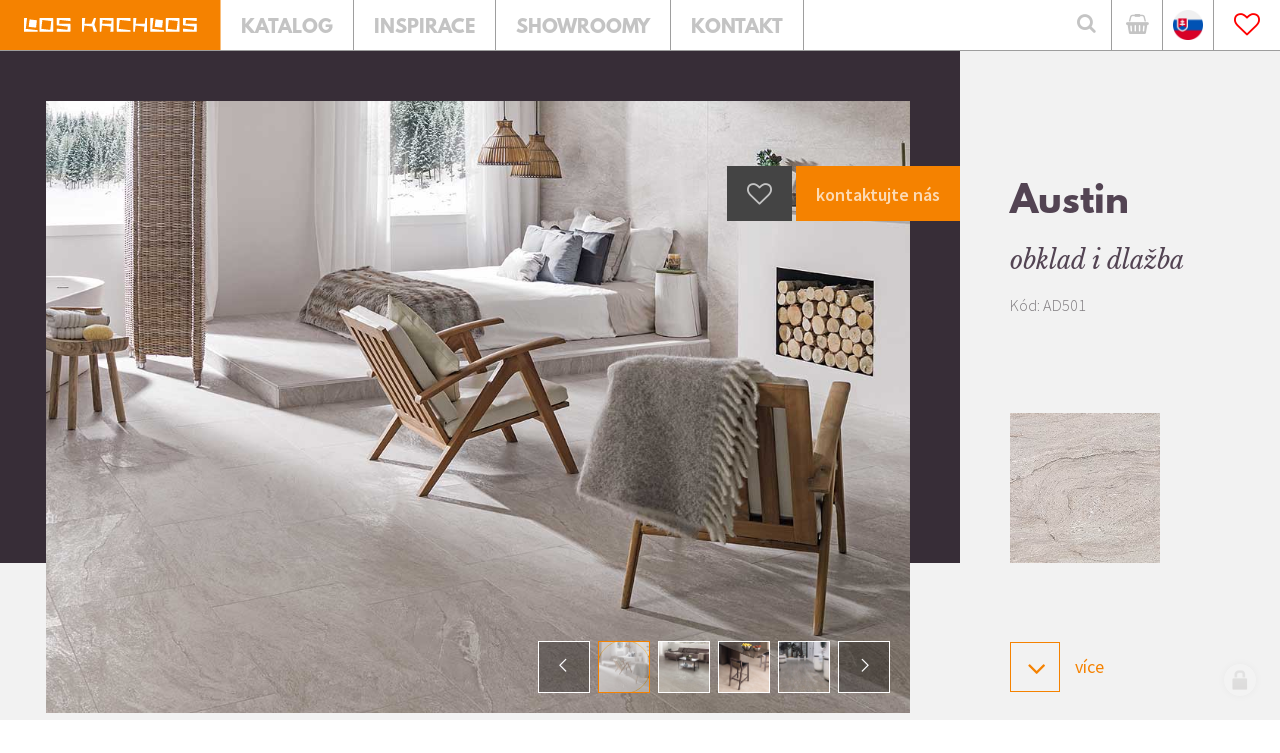

--- FILE ---
content_type: text/html; charset=utf-8
request_url: https://www.loskachlos.cz/austin
body_size: 13741
content:
<!doctype html><!-- icard: bootstraplayout3 -->
<!--[if lt IE 7 ]> <html class="ie6"> <![endif]-->
<!--[if IE 7 ]>    <html class="ie7"> <![endif]-->
<!--[if IE 8 ]>    <html class="ie8"> <![endif]-->
<!--[if IE 9 ]>    <html class="ie9"> <![endif]-->
<!--[if (gt IE 9)|!(IE)]><!--> <html lang="cs"> <!--<![endif]-->
<head>
    <meta charset="utf-8" />
    <meta http-equiv="Content-Type" content="text/html; charset=utf-8" />
    <meta name="generator" content="icard.cz platform | www.icard.cz | Bootstrap 3.3.2" />
    <link rel="alternate" href="https://www.loskachlos.cz/austin" hreflang="x-default" />
    <link rel="alternate" href="https://www.loskachlos.cz/austin" hreflang="cs" />
    <link rel="alternate" href="https://www.loskachlos.cz/sk/austin" hreflang="sk" />

    <title>Austin - imitace kámen /  - Los Kachlos</title>
    <link rel="shortcut icon" href="https://www.loskachlos.cz/cardskins/bs3.loskachlos/favicon.ico" />
    <link rel="canonical" href="https://www.loskachlos.cz/austin" />
    <meta name="description" content="Velkoformátový obklad a dlažba, imitace kamene, pololesk. Vhodný jako obklady do koupelny, obklady do kuchyně nebo dlažba do interéru. Luxusní koupelna, věrná imitace přírodního vzoru." />
    <meta name="keywords" content="dlažby, obklady, koupelny, retro, secese, patchwork, velké formáty, dlažba na terče, venkovní dlažby" />
    <meta property="og:title" content="Austin - imitace kámen /  - Los Kachlos" />
    <meta property="og:type" content="website" />
    <meta property="og:description" content="Velkoformátový obklad a dlažba, imitace kamene, pololesk. Vhodný jako obklady do koupelny, obklady do kuchyně nebo dlažba do interéru. Luxusní koupelna, věrná imitace přírodního vzoru." />
    <meta property="og:url" content="https://www.loskachlos.cz/austin" />
    <meta property="og:image" content="" />
    <script src="https://www.loskachlos.cz/js/icardcore.min.js"></script>
    <script src="https://www.loskachlos.cz/rfw/twitter.bootstrap/3.3.2/js/bootstrap.min.js"></script>
    <link href="https://www.loskachlos.cz/rfw/twitter.bootstrap/3.3.2/css/bootstrap.min.css" rel="stylesheet" />
    <link href="https://www.loskachlos.cz/rfw/twitter.bootstrap/3.3.2/icard.bootstrap.css" rel="stylesheet" />
    <meta name="viewport" content="width=device-width, initial-scale=1, maximum-scale=3" />
    <script type="text/javascript">head.ready(function() { head.test((head.browser.ie && parseFloat(head.browser.version) < 9),['https://www.loskachlos.cz/js/respond.min.js'],[],function() {});});</script>
    <link rel="stylesheet" href="https://www.loskachlos.cz/css/icardcore.min.css?20260121" />
    <script src="https://www.loskachlos.cz/js/vue/3.2.45/vue.prod.js"></script>
    <script src="https://www.loskachlos.cz/js/iconify/1.0.7/iconify-icon.min.js"></script>
    <meta name="p:domain_verify" content="5befdd39c90226a1c215210591366f10" />
<!-- Smartsupp Live Chat script -->

<script type="text/javascript">
var _smartsupp = _smartsupp || {};
_smartsupp.key = '86c73b28d4df7a672e6940609f1b9102d78ed735';
window.smartsupp||(function(d) {
  var s,c,o=smartsupp=function(){ o._.push(arguments)};o._=[];
  s=d.getElementsByTagName('script')[0];c=d.createElement('script');
  c.type='text/javascript';c.charset='utf-8';c.async=true;
  c.src='https://www.smartsuppchat.com/loader.js?';s.parentNode.insertBefore(c,s);
})(document);
</script>			
		<link rel="stylesheet" href="https://www.loskachlos.cz/cardskins/bs3.loskachlos/_layout_detailSerie/default.css" />

    <link rel="stylesheet" href="https://www.loskachlos.cz/cardskins/bs3.loskachlos/template.css?20260121" />
    

    <!-- STYLES --->
<link rel="stylesheet" type="text/css" media="screen" href="https://www.loskachlos.cz/cardskins/bs3.loskachlos/_temp/cssloader-42f7678a6c4e.css?1602846778" id="tempcss" />
    <script>window.dataLayer = window.dataLayer || [];</script>
<!-- head codes start -->
    <!-- google_consentv2 -->
    <script>
function gtag() { dataLayer.push(arguments); }

function _gtagConsentSet() {
    gtag('consent', 'default', { 'ad_storage': 'denied','ad_user_data': 'denied','ad_personalization': 'denied','analytics_storage': 'denied' });
    let cookieName = 'cc_cookie21';
    let cookieRegex = new RegExp("(?:^|; )" + cookieName.replace(/([\.$?*|{}\(\)\[\]\\\/\+^])/g, '\\$1') + "=([^;]*)");
    let matches = document.cookie.match(cookieRegex);
    const cookieValue = matches ? decodeURIComponent(matches[1]) : undefined;

    if (cookieValue) {
        try {
            const levels = JSON.parse(cookieValue).level;
            const settings = {
                'ad_storage': levels.includes('targeting') ? 'granted' : 'denied',
                'ad_user_data': levels.includes('targeting') ? 'granted' : 'denied',
                'ad_personalization': levels.includes('targeting') ? 'granted' : 'denied',
                'analytics_storage': levels.includes('analytics') ? 'granted' : 'denied'
            };
            gtag('consent', 'update', settings);
        } catch (e) {
            console.error('Error parsing consent data:', e);
        }
    }
}

_gtagConsentSet();
</script>
    <!-- gtm_core -->
    <!-- Google Tag Manager -->
<script type="text/javascript">(function(w,d,s,l,i){ w[l]=w[l]||[];w[l].push({ 'gtm.start':
new Date().getTime(),event:'gtm.js'});var f=d.getElementsByTagName(s)[0],
j=d.createElement(s),dl=l!='dataLayer'?'&l='+l:'';j.async=true;j.src=
'https://www.googletagmanager.com/gtm.js?id='+i+dl;f.parentNode.insertBefore(j,f);
})(window,document,'script','dataLayer','GTM-528VZJJ');</script>
<!-- End Google Tag Manager -->
<!-- head codes end --></head>
<body data-lang="cs" class="page-2 page-339 page-340 page-3 page-2318 " id="page-2318" >
<!-- body codes start -->
    <!-- gtm_body -->
    <!-- Google Tag Manager (noscript) -->
<noscript><iframe src="https://www.googletagmanager.com/ns.html?id=GTM-528VZJJ"
height="0" width="0" style="display:none;visibility:hidden"></iframe></noscript>
<!-- End Google Tag Manager (noscript) -->
<!-- body codes end -->
<div id="wrapper" class="core-layout">

<!-- Google Tag Manager (noscript) -->
<noscript><iframe src="https://www.googletagmanager.com/ns.html?id=GTM-528VZJJ"
height="0" width="0" style="display:none;visibility:hidden"></iframe></noscript>
<!-- End Google Tag Manager (noscript) -->
<header id="header">
	<div id="top-panel">
		<div class="core-row" data-flex="center">
			<div class="logo">
				<a href="/"><img src="https://www.loskachlos.cz/cardskins/bs3.loskachlos/img/logo_loskachlos.svg" alt="Los Kachlos" /></a>
			</div>
			<div class="core-row header-nav">
				<div class="nav-item">
					<a  href="/obklady-a-dlazby"><div class="nav-link">Katalog</div></a>
				</div>
				<div class="nav-item">
					<a  href="/inspirace"><div class="nav-link">Inspirace</div></a>
				</div>
				<div class="nav-item">
					<a  href="/showroomy"><div class="nav-link">Showroomy</div></a>
				</div>
				<div class="nav-item">
					<a  href="/kontakt"><div class="nav-link">Kontakt</div></a>
				</div>
			</div>

			<div class="core-col header-separator"></div>

			<div class="search">
				<button id="btn-open-search" class="btn btn--open-search" type="submit">
	                <i class="fa fa-search"></i>
	            </button>
			</div>
			<div class="eshop">
				<div class="core-relative core-row eshop-inner" data-flex="center end">
					<a href="https://eshop.loskachlos.cz/" class="eshop-button" target="_blank"><i class="fa fa-shopping-basket"></i></a>
				</div>
			</div>
			<div class="eshop">
				<div class="core-relative core-row eshop-inner" data-flex="center end">
					<a href="/sk/austin" class="eshop-button"><img src="https://www.loskachlos.cz/cardskins/bs3.loskachlos/img/flagsk.png" width="30" /></a>
				</div>
			</div>
			<div class="favs">
				<div class="core-relative core-row favs-inner" data-flex="center end">

<a href="/oblibene" id="componentLKFavoritesBtnHeader_favhead">
    <i class="fa fa-heart-o fav-active"></i>
</a>
<style>
    .fav-active { color:red }
    .useraccbtn { border:none; background:transparent;margin-right:15px}
    .dropdown-menu.usermenu { left:auto; right:0 }
</style>				</div>
			</div>
		</div>
	</div>
</header>

<div id="search-overlay" class="core-theme-dark">
	<div class="core-row overlay-inner" data-flex="center">
		<button id="btn-close-search" class="btn btn--close-search" aria-label="Close searching"><i class="fa fa-close"></i></button>
		<div class="form-wrapper">
			<div class="sh1">Vyhledávání na webu</div>
			<form method="get" action="/vyhledavani">
				<div class="core-row">
					<div class="core-col">
						<input type="text" class="core-col form-control" id="search" placeholder="VYHLEDAT" name="q" data-search-autocomplete="/loskachlos.search/default/austin?do=find" />
					</div>
					<div class="col-button">
						<button class="btn-search" type="submit">
		                    <i class="fa fa-search"></i>
		                </button>
					</div>
				</div>
			</form>
		</div>
	</div>
</div>

<script>
/* OPEN / CLOSE SEARCH FORM */
;(function(window) {

  'use strict';

  var bodyElement = document.getElementsByTagName("BODY")[0],
  	openCtrl = document.getElementById('btn-open-search'),
    closeCtrl = document.getElementById('btn-close-search'),
    menuContainer = document.querySelector('#search-overlay'),
    isOpen = false;

  function initSeachForm() {
    initSeachFormEvents();
  }

  function initSeachFormEvents() {

    $(openCtrl).click(showMenu);
    $(closeCtrl).click(hideMenu);

    $(document).keyup(function(ev) {
      if( ev.keyCode == 27 ) {
        hideMenu();
      }
    });

	$("#search-overlay").click(function(ev) {
		var target = $( ev.target );
		if (target.is('.overlay-inner')) {
			hideMenu();
		};
        //hideMenu();
    });
  }

  function showMenu() {
    if(!isOpen) {
      var me = $(menuContainer);
      var be = $(bodyElement);
      me.addClass('open');
      be.addClass('no-scroll');
      $("#search").focus();
      isOpen = true;
    }
  }

  function hideMenu() {
    if(isOpen) {
      var me = $(menuContainer);
      var be = $(bodyElement);
      me.removeClass('open');
      be.removeClass('no-scroll');
      isOpen = false;
    }
  }

  initSeachForm();

})(window);
</script>
			
		
					<section id="serie" class="serie-detail core-theme-grey">
		<div class="core-row">
			<div class="core-col core-relative" data-flex="3/4" data-flex-md="3/5" data-flex-sm="1/1">
				<div class="core-overlay core-theme-darkpurple negative-bottom"></div>

				<div class="carousel-wrapper">
    <div class="w-snippet" id="snippet-widget-serieCarousel-widgetsnippet">
                    
<div id="slideshow" class="carousel slide core-relative" data-ride="carousel" data-pause="hover" data-interval="6000">
        <!-- Indicators -->
            <div class="core-row carousel-controls">
                <a class="arrow" href="#slideshow" role="button" data-slide="prev">
                    <span class="glyphicon glyphicon-chevron-left la la-angle-left" aria-hidden="true"></span>
                    <span class="sr-only">Previous</span>
                </a>

                <div class="carousel-indicators"><div data-target="#slideshow" data-slide-to="0" class="thumbs active"><div class="fullfill" data-autosize="box"><img src="/cardfiles/card-2/images/web/Serie/AD501.jpg" alt="Austin thumbnail" /></div></div></div>
                <div class="carousel-indicators"><div data-target="#slideshow" data-slide-to="1" class="thumbs "><div class="fullfill" data-autosize="box"><img src="/cardfiles/card-2/images/web/Serie/AD501_001.jpg" alt="Austin thumbnail" /></div></div></div>
                <div class="carousel-indicators"><div data-target="#slideshow" data-slide-to="2" class="thumbs "><div class="fullfill" data-autosize="box"><img src="/cardfiles/card-2/images/web/Serie/AD501_002.jpg" alt="Austin thumbnail" /></div></div></div>
                <div class="carousel-indicators"><div data-target="#slideshow" data-slide-to="3" class="thumbs "><div class="fullfill" data-autosize="box"><img src="/cardfiles/card-2/images/web/Serie/AD501_003.jpg" alt="Austin thumbnail" /></div></div></div>

                <a class="arrow" href="#slideshow" role="button" data-slide="next">
                    <span class="glyphicon glyphicon-chevron-right la la-angle-right" aria-hidden="true"></span>
                    <span class="sr-only">Next</span>
                </a>
            </div>
        <div class="carousel-inner" role="listbox">
                        <div class="item active">
            <div class="fullfill core-fullheight">
                <img src="/cardfiles/card-2/images/web/Serie/AD501.jpg" alt="" title="" />
            </div>
            </div>
                        <div class="item ">
            <div class="fullfill core-fullheight">
                <img src="/cardfiles/card-2/images/web/Serie/AD501_001.jpg" alt="Austin foto" />
            </div>
            </div>
                        <div class="item ">
            <div class="fullfill core-fullheight">
                <img src="/cardfiles/card-2/images/web/Serie/AD501_002.jpg" alt="Austin foto" />
            </div>
            </div>
                        <div class="item ">
            <div class="fullfill core-fullheight">
                <img src="/cardfiles/card-2/images/web/Serie/AD501_003.jpg" alt="Austin foto" />
            </div>
            </div>
            
        </div>
</div>
					


    </div>
    					<div class="action-links">
						
												<span class="dark"><a class="btn btn-add-to-favs" id="componentLKFavoritesBtn_favadd" href="/austin?lKFavoritesBtn-favadd-val=2318&amp;do=lKFavoritesBtn-favadd-addFavorite">
    <span id="snippet-lKFavoritesBtn-favadd-favbtn"><i class="fa fa-heart-o"></i></span>
</a></span>
						<button id="btn-show-contact" class="btn btn-contact-us btn--open-contact"><span>kontaktujte nás</span></button>
					</div>
				</div>
			</div>
			<div class="core-col serie-head" data-flex="1/4" data-flex-md="2/5" data-flex-sm="1/2">
				<div id="serieSideContent" class="content-wrapper">
										<h1 class="h2" title="obklad i dlažba Austin">Austin</h1>
					<div class="sh1 lowercase">obklad i dlažba</div>
					<p class="serie-code">Kód: AD501</p>
					<div class="serie-intro">
						<div class="surface"></div>
						<div class="thumbnail"><img src="/cardfiles/card-2/images/web/Serie/AD501_avatar.jpg" alt="Austin avatar" /></div>
					</div>
					<div class="more-button">
						<a href="#more" class="btn btn-more scrollTo">více</a>
					</div>
				</div>
			</div>
			<div id="more" class="core-col serie-basic-info" data-flex="1/1" data-flex-sm="1/2">
				<div class="core-container">
					<div class="core-row">
						<div class="core-col left-dotted" data-flex="1/3" data-flex-sm="1/1">
							<p>Velkoformátový obklad a dlažba, imitace kamene, pololesk. Vhodný jako obklady do koupelny, obklady do kuchyně nebo dlažba do interéru. Luxusní koupelna, věrná imitace přírodního vzoru.</p>
														<p>výrobce: </p>
						</div>
						<div class="core-col left-dotted" data-flex="1/3" data-flex-sm="1/1">
							<p><strong>ke stažení:</strong></p>
						</div>
						<div class="core-col left-dotted" data-flex="1/3" data-flex-sm="1/1">
							<p><strong>Navštivte naše showroomy:</strong></p>
							<p>
								<a href="/praha-vinohrady" class="btn btn-simple">Praha</a>,

																<a href="/brno" class="btn btn-simple">Brno</a>,
								<a href="/zlin" class="btn btn-simple">Zlín</a>,
							</p><p>

								<a href="/uh-hradiste" class="btn btn-simple">Uh. Hradiště</a>,
								<a href="/bratislava" class="btn btn-simple">Bratislava</a>
							</p>

						</div>
					</div>
				</div>
			</div>
		</div>
	</section>
	<section id="serie-elements" class="serie-elements core-theme-light">
		<div class="core-row">
			

			<div class="core-container elements-similar">
				<div class="sh1 text-center">podobné série</div>
				<hr />

				<div class="core-row" data-flex="gutter-l">
					<div class="core-col series-item" data-flex="1/3">
					<a href="/bodo">
						<div class="core-row" data-flex="center">
							<div class="thumbnail"><img src="/cardfiles/card-2/images/web/Serie/AC523_avatar.jpg" alt="Bodo" /></div>
														<div class="core-col title"><h2 class="h3 serieTitle">Bodo <small>obklad i dlažba</small></h2></div>
						</div>
						<div class="image fullfill" data-autosize="3to2">
							<img title="obklad i dlažba - Bodo - Dlažba imitace kamene vhodná jako dlažba do koupelny, dlažba do kuchyně" src="/cardfiles/card-2/images/web/Serie/AC523.jpg" alt="obklad i dlažba - Bodo - Dlažba imitace kamene vhodná jako dlažba do koupelny, dlažba do kuchyně" />
						</div>
					</a>
					<hr />
					</div>

					<div class="core-col series-item" data-flex="1/3">
					<a href="/regenstone">
						<div class="core-row" data-flex="center">
							<div class="thumbnail"><img src="/cardfiles/card-2/images/web/Serie/AD513_avatar.jpg" alt="Regenstone" /></div>
														<div class="core-col title"><h2 class="h3 serieTitle">Regenstone <small>dlažba</small></h2></div>
						</div>
						<div class="image fullfill" data-autosize="3to2">
							<img title="dlažba - Regenstone - Velkoformátová dlažba imitace kamene za výborné ceny! Vhodná i jako velkoformátový obklad do koupelny a dlažba do interiéru" src="/cardfiles/card-2/images/web/Serie/AD513.jpg" alt="dlažba - Regenstone - Velkoformátová dlažba imitace kamene za výborné ceny! Vhodná i jako velkoformátový obklad do koupelny a dlažba do interiéru" />
						</div>
					</a>
					<hr />
					</div>

					<div class="core-col series-item" data-flex="1/3">
					<a href="/nickon">
						<div class="core-row" data-flex="center">
							<div class="thumbnail"><img src="/cardfiles/card-2/images/web/Serie/AC520_avatar.jpg" alt="Nickon" /></div>
														<div class="core-col title"><h2 class="h3 serieTitle">Nickon <small>obklad i dlažba</small></h2></div>
						</div>
						<div class="image fullfill" data-autosize="3to2">
							<img title="obklad i dlažba - Nickon - Velkoformátová dlažba a velkoformátový obklad imitace kamene" src="/cardfiles/card-2/images/web/Serie/AC520.jpg" alt="obklad i dlažba - Nickon - Velkoformátová dlažba a velkoformátový obklad imitace kamene" />
						</div>
					</a>
					<hr />
					</div>

					<div class="core-col series-item" data-flex="1/3">
					<a href="/mistery-ag">
						<div class="core-row" data-flex="center">
							<div class="thumbnail"><img src="/cardfiles/card-2/images/web/Serie/AC521_avatar.jpg" alt="Mistery Ag" /></div>
														<div class="core-col title"><h2 class="h3 serieTitle">Mistery Ag <small>obklad</small></h2></div>
						</div>
						<div class="image fullfill" data-autosize="3to2">
							<img title="obklad - Mistery Ag - Obklady do koupelny a obklady za kuchyňskou linku, moderní dekorace ve stylu patchwork" src="/cardfiles/card-2/images/web/Serie/AC521.jpg" alt="obklad - Mistery Ag - Obklady do koupelny a obklady za kuchyňskou linku, moderní dekorace ve stylu patchwork" />
						</div>
					</a>
					<hr />
					</div>

					<div class="core-col series-item" data-flex="1/3">
					<a href="/evolution">
						<div class="core-row" data-flex="center">
							<div class="thumbnail"><img src="/cardfiles/card-2/images/web/Serie/AC507_avatar.jpg" alt="Evolution" /></div>
														<div class="core-col title"><h2 class="h3 serieTitle">Evolution <small>dlažba</small></h2></div>
						</div>
						<div class="image fullfill" data-autosize="3to2">
							<img title="dlažba - Evolution - Venkovní dlažba, imitace kamene, věrná kopie přírodního vzoru" src="/cardfiles/card-2/images/web/Serie/AC507.jpg" alt="dlažba - Evolution - Venkovní dlažba, imitace kamene, věrná kopie přírodního vzoru" />
						</div>
					</a>
					<hr />
					</div>

					<div class="core-col series-item" data-flex="1/3">
					<a href="/monte">
						<div class="core-row" data-flex="center">
							<div class="thumbnail"><img src="/cardfiles/card-2/images/web/Serie/AD506_avatar.jpg" alt="Monte" /></div>
														<div class="core-col title"><h2 class="h3 serieTitle">Monte <small>dlažba</small></h2></div>
						</div>
						<div class="image fullfill" data-autosize="3to2">
							<img title="dlažba - Monte - Venkovní dlažba imitace kamene, vhodná i pro interér nebo jako dlažba kolem bazénu" src="/cardfiles/card-2/images/web/Serie/AD506.jpg" alt="dlažba - Monte - Venkovní dlažba imitace kamene, vhodná i pro interér nebo jako dlažba kolem bazénu" />
						</div>
					</a>
					<hr />
					</div>

				</div>
			</div>

			<div class="core-container">
				<div class="content-wrapper">

<div id="snippet-html-seriedetailtext-htmlinline">
    

<div class="componentHtmlInlineBlock  component-item" id="componentHtmlInlineBlock_seriedetailtext">.</div>

</div>				</div>
			</div>

		</div>
	</section>


<script>
	// set padding-bottom to avoid overflowing elements
	if (window.innerWidth > 992) {
		$(document).ready(function() {
			var height = $('.serie-intro').outerHeight() + 150;
		    document.getElementById("serieSideContent").style.cssText = 'padding-bottom:' + height + 'px';
		});
	}

</script>


    <div class="w-snippet" id="snippet-persistentWidget-pagefooter-widgetsnippet">
                    
<script src="/cardskins/bs3.loskachlos/templates/componentWidget/footer_5cols/default.js"></script>
	<section class="footer-5cols core-theme-grey">
		<div class="footer-wrapper">
			<div class="core-row footer-nav" data-flex="center">
				<div class="core-col nav-wrapper">
					<div class="nav-item"><a href="/austin">Úvod</a></div>
					<div class="nav-item"><a href="/obklady-a-dlazby">Katalog</a></div>
					<div class="nav-item"><a href="/inspirace">Inspirace</a></div>
					<div class="nav-item"><a href="/showroomy">Showroomy</a></div>
					<div class="nav-item"><a href="/kontakt">Kontakt</a></div>
				</div>
				<div class="social-icons">
					<div class="icons-wrapper">
						<a target="_blank" href="https://www.facebook.com/Los-Kachlos-104738135939/"><i class="fa fa-facebook"></i></a>
						<a target="_blank" href="https://cz.pinterest.com/loskachlos1261/"><i class="fa fa-pinterest-p"></i></a>
						<a target="_blank" href="https://www.instagram.com/loskachloscz/"><i class="fa fa-instagram"></i></a>
					</div>
				</div>
			</div>
			<div class="footer-content">
				<div class="core-row content-wrapper">
					<div class="col-catalogs">
						<h5 class="footer-title"><i class="fa fa-file-pdf-o"></i> Katalogy</h5>

<div id="snippet-persistentWidget-pagefooter-html-contentCatalogscs-htmlinline">
    

<div class="componentHtmlInlineBlock  component-item" id="componentHtmlInlineBlock_contentCatalogscs"><ul><li><a href="/katalogy-ke-stazeni">ke stažení zde</a></li></ul></div>

</div>											</div>
					<div class="core-col col-most-searched">
						<h5 class="footer-title">Nejčastěji hledané</h5>

<div id="snippet-persistentWidget-pagefooter-html-contentMostSearchedcs-htmlinline">
    

<div class="componentHtmlInlineBlock  component-item" id="componentHtmlInlineBlock_contentMostSearchedcs"><ul><li><a href="https://www.loskachlos.cz/proc-je-dlazba-tech-land-nas-bestseller-prozradime-vam-duvody" target="_blank" rel="noreferrer noopener">dlažba Tech Land</a></li><li><a href="https://eshop.loskachlos.cz/katalog/zbozi/katalog.asp?skup=901" target="_blank" rel="noreferrer noopener">retro dlažby AKCE</a></li><li><a href="https://www.loskachlos.cz/zinc" target="_blank" rel="noreferrer noopener">dlažba Zinc Apavisa</a></li><li><a href="https://eshop.loskachlos.cz/katalog/zbozi/katalog.asp?skup=60" target="_blank" rel="noreferrer noopener">obklady do kuchyně AKCE</a></li><li><a href="https://www.loskachlos.cz/obklady-a-dlazby?lf=LK_ID_SUBT%3A14" target="_blank" rel="noreferrer noopener">dlažby hexagon AKCE</a><br /></li></ul></div>

</div>											</div>
					<div class="core-col col-information">
						<h5 class="footer-title">E-SHOP</h5>

<div id="snippet-persistentWidget-pagefooter-html-contentInformationcs-htmlinline">
    

<div class="componentHtmlInlineBlock  component-item" id="componentHtmlInlineBlock_contentInformationcs"><ul><li><a href="https://eshop.loskachlos.cz/katalog/zbozi/katalog.asp?skup=40" target="_blank" rel="noreferrer noopener">TOP nabídka </a></li><li><a href="https://eshop.loskachlos.cz/katalog/zbozi/katalog.asp?skup=11" target="_blank" rel="noreferrer noopener">retro</a></li><li><a href="https://eshop.loskachlos.cz/katalog/zbozi/katalog.asp?skup=10" target="_blank" rel="noreferrer noopener">koupelny</a></li><li><a href="https://eshop.loskachlos.cz/katalog/zbozi/katalog.asp?skup=12" target="_blank" rel="noreferrer noopener">dlažby</a></li><li><a href="https://eshop.loskachlos.cz/katalog/zbozi/katalog.asp?skup=90" target="_blank" rel="noreferrer noopener">dlažby a obklady AKCE</a></li></ul></div>

</div>											</div>
					<div class="col-infonumber">
						<h5 class="footer-title">Infolinka</h5>

<div id="snippet-persistentWidget-pagefooter-html-contentInfoNumbercs-htmlinline">
    

<div class="componentHtmlInlineBlock  component-item" id="componentHtmlInlineBlock_contentInfoNumbercs"><ul><li><a href="tel:+4202808602555444">+420 602 555 444</a></li><li><a href="mailto:kontakt@loskachlos.cz">kontakt@loskachlos.cz</a></li></ul></div>

</div>											</div>
					<div class="col-projectnumber">
						<h5 class="footer-title">Projekty</h5>

<div id="snippet-persistentWidget-pagefooter-html-contentProjectNumbercs-htmlinline">
    

<div class="componentHtmlInlineBlock  component-item" id="componentHtmlInlineBlock_contentProjectNumbercs"><ul><li><a href='tel:+420724080020'>+420 724 080 020</a></li><li><a href='mailto:projekt@loskachlos.cz'>projekt@loskachlos.cz</a></li></ul></div>

</div>											</div>
					<div class="col-wholesale">
						<h5 class="footer-title">Velkoobchod</h5>

<div id="snippet-persistentWidget-pagefooter-html-contentWholeSalecs-htmlinline">
    

<div class="componentHtmlInlineBlock  component-item" id="componentHtmlInlineBlock_contentWholeSalecs"><ul><li><a href='http://loskachlos.ibyznys.cz/autorizace/prihlaseni/logon.asp'>objednávky</a></li></ul></div>

</div>											</div>
				</div>
			</div>
			<div class="footer-copyright">
				<div class="core-row">
					<div class="core-col copyright-left" data-flex="1/3" data-flex-sm="1/1">

<div id="snippet-persistentWidget-pagefooter-htmlInlineBlock-copyrightLeftpagefooter_1-htmlinline">
    

<div class="componentHtmlInlineBlock  component-item" id="componentHtmlInlineBlock_copyrightLeftpagefooter_1">© copyright Los Kachlos s.r.o.</div>

</div>					</div>
					<div class="core-col copyright-left" data-flex="1/3" data-flex-sm="1/1">
    <div class="w-snippet" id="snippet-persistentWidget-pagefooter-persistentWidget-rvar-widgetsnippet">
                    
obklady a dlažby ve městech Přerov, Česká Lípa, Třebíč


    </div>
    					</div>
					<div class="core-col copyright-right" data-flex="1/3" data-flex-sm="1/1">
						<div>design by Bob Stránský <span class="separator">|</span> web by <a href='http://icard.cz' target='_blank' title='Webdesign, Marketing, Multimédia - iCard.cz'>iCard.cz</a></div>
					</div>
				</div>
			</div>
		</div>
	</section>



    </div>
    
    <div class="w-snippet" id="snippet-persistentWidget-sideContact-widgetsnippet">
                    


<script src="/cardskins/bs3.loskachlos/templates/componentWidget/dev_sideContact/default.js"></script>
<div id="contact-panel-body" class="left core-theme-grey">

		<h2>Ozvěte se nám</h2>
	<p>
<div id="snippet-persistentWidget-sideContact-html-conttextcs-htmlinline">
    

<div class="componentHtmlInlineBlock  component-item" id="componentHtmlInlineBlock_conttextcs">Volejte na číslo <strong>+420 602 555 444</strong>, nebo napište zprávu.</div>

</div></p>

<div id="snippet-persistentWidget-sideContact-neonForm-contactFormcs-neonForm">
    

<div class="component-item componentNeonForm" id="componentNeonForm_contactFormcs">


    

<div class="component-item" id="componentNeonForm_contactFormcs">
    <div class="row">
        <div class="col-md-12">
            <div class="contact-form">
<form class="form form-signup" action="/austin?do=persistentWidget-sideContact-neonForm-contactFormcs-customizedForm-submit" method="post" id="frm-persistentWidget-sideContact-neonForm-contactFormcs-customizedForm">                    <div class="form-group">
<input class="form-control" placeholder="JMÉNO A PŘÍJMENÍ" type="text" name="firstname" id="frmcustomizedForm-firstname" value="" />                    </div>
                    <div class="form-group">
<input class="form-control" placeholder="EMAILOVÁ ADRESA" type="text" name="email" id="frmcustomizedForm-email" required="required" data-nette-rules='{op:&#39;:filled&#39;,msg:"Položka &#39;Email&#39; musí být vyplněna."},{op:&#39;:email&#39;,msg:"Email byl zadán v chybném formátu, zkontrolujte prosím políčko Email"}' value="" />                    </div>
                    <div class="form-group">
<input class="form-control" placeholder="TELEFON" type="text" name="phone" id="frmcustomizedForm-phone" value="" />                    </div>
                    <div class="form-group">
<select class="form-control" placeholder="KRAJ" name="region" id="frmcustomizedForm-region"><option value="">Vyberte kraj</option><option value="Hlavní město Praha">Hlavní město Praha</option><option value="Středočeský">Středočeský</option><option value="Jihočeský">Jihočeský</option><option value="Plzeňský">Plzeňský</option><option value="Karlovarský">Karlovarský</option><option value="Ústecký">Ústecký</option><option value="Liberecký">Liberecký</option><option value="Královéhradecký">Královéhradecký</option><option value="Pardubický">Pardubický</option><option value="Olomoucký">Olomoucký</option><option value="Moravskoslezský">Moravskoslezský</option><option value="Jihomoravský">Jihomoravský</option><option value="Vysočina">Vysočina</option><option value="Zlínský">Zlínský</option></select>                    </div>
                    <div class="form-group">
                        <textarea class="form-control" placeholder="VAŠE ZPRÁVA" cols="40" rows="10" name="message" id="frmcustomizedForm-message" required="required" data-nette-rules='{op:&#39;:filled&#39;,msg:"Položka &#39;Zpráva&#39; musí být vyplněna."}'>Dobrý den, mám zájem o více informací k sérii 'Austin'.</textarea>
                                                
                    </div>
                    <div class="gdpr-checkbox">
<input class="checkbox" type="checkbox" name="gdpr_agreement" id="frmcustomizedForm-gdpr_agreement" /><label for="frmcustomizedForm-gdpr_agreement"><span>Souhlasím se  zpracováním osobních údajů</span></label>                    </div>
<input class="btn btn-primary" type="submit" name="send" id="frmcustomizedForm-send" value="ODESLAT" /><div><input type="hidden" data-secure="73845" name="formhash" id="frmcustomizedForm-formhash" value="0" /><input type="hidden" name="formcreated" id="frmcustomizedForm-formcreated" value="icdbaegehc" /></div>
</form>
            </div>    
        </div>
    </div>
</div>

<style>
.gdpr-checkbox {  padding: 20px 0 30px; }
.gdpr-checkbox .checkbox { display: inline-block; margin: 0 5px; }
</style>        <script>$(function() { $("#componentNeonForm_contactFormcs input[name=formhash]").val(parseInt($("#componentNeonForm_contactFormcs input[name=formhash]").data("secure"))*3); });</script>
    </div>
</div>
		<button id="btn-close-contact" class="btn btn--close-contact" aria-label="Close menu"><i class="la la-close"></i></button>
</div>



    </div>
    


</div>
<link rel="stylesheet" href="https://www.loskachlos.cz/cardskins/bs3.loskachlos/js/mlens.css" />
<script src="https://www.loskachlos.cz/cardskins/bs3.loskachlos/js/mlens.js"></script>
<script>
head.ready(function() {

  $('a.scrollTo[href*="#"]:not([href="#"])').click(function() {
      if (location.pathname.replace(/^\//,'') == this.pathname.replace(/^\//,'') && location.hostname == this.hostname) {
        var target = $(this.hash);
        target = target.length ? target : $('[name=' + this.hash.slice(1) +']');
        if (target.length) {
          $('html, body').animate({
            scrollTop: target.offset().top - 0
          }, 1000);
          return false;
        }
      }
    });
 
});
</script>
<script>
  var activeAnchor = "";
  head.ready(function() {
        $("[data-search-autocomplete]").autocomplete({
        source: $("[data-search-autocomplete]").data('search-autocomplete'),//"\/loskachlos.search\/default\/austin?do=find",
        minLength: 2,
        select: function(event, ui) {
          var url = ui.item.id;
          if(url != '') {
            location.href = url;
          }
        },
        html: true, 
        open: function(event, ui) {
          $(".ui-autocomplete").css("z-index", 1000);
         // console.log($(this).data('search-source'));
        }
      })
        .autocomplete( "instance" )._renderItem = function( ul, item ) {
        return $( "<li><div class='core-row search-item' data-flex='center'><div class='search-item-image' data-ratio='1:1' data-objectfit='cover'><img src='"+item.img+"'></div><div class='core-col'><div class='search-item-info'><strong>"+item.value+"</strong><br>"+item.label+"</div></div></div></li>" ).appendTo( ul );
      };
  });
</script>

<script type="text/javascript" src="https://c.seznam.cz/js/rc.js"></script>
<script>
  var retargetingConf = {
    rtgId: 1095228
  };
  if (window.rc && window.rc.retargetingHit) {
    window.rc.retargetingHit(retargetingConf);
  }
</script>

<script type="text/javascript">
    window.smartlook||(function(d) {
    var o=smartlook=function(){ o.api.push(arguments)},h=d.getElementsByTagName('head')[0];
    var c=d.createElement('script');o.api=new Array();c.async=true;c.type='text/javascript';
    c.charset='utf-8';c.src='https://rec.smartlook.com/recorder.js';h.appendChild(c);
    })(document);
    smartlook('init', '53f34304db9a3ea51809d6635a5dfbefa8860d17');
</script>

    <!-- 1768953527 -->

    <!-- JAVASCRIPTS LOADER START 1768953527 -->
<div id="snippet--js"></div>    <!-- JAVASCRIPTS LOADER END -->


    <div class="loginpanel">
            <a rel="nofollow" class="icardloginbtn" title="Přihlásit se do administrace" href="/auth/login/austin?backlink=austin"></a>
    </div>

        <!--[if lte IE 6]>
    <div id="ie-message">
      POZOR! používáte zastaralý internetový prohlížeč! Z bezpečnostních důvodů je nutné jej aktualizovat na novější <a href="https://windows.microsoft.com/cs-cz/internet-explorer/download-ie" target="_new">IE</a>, <a href="https://www.getfirefox.com" target="_new">Firefox</a> nebo <a href="https://www.google.com/intl/cs/chrome/" target="_new">Chrome</a>.
    </div>
    <![endif]-->
    <!-- ADDITIONAL --><div id="snippet--additionalContent"></div>
<link rel="stylesheet" href="/cookie/ob/cookieconsent.min.css" media="print" onload="this.media='all'" />
<script defer src="/cookie/ob/cookieconsent.js?v21"></script>
<div id="cm-cookie-change">
    <a data-cc="c-settings"><span>Změnit nastavení cookies</span></a>
</div>
<style>
#cm-cookie-change {
    background-color: #fff;
    color:#333;
    text-align: center;
    font-size:14px;
    padding: 10px;
    cursor: pointer;
}
</style>
<script>
    const cookieConsentStat = false;
</script>
<script>
        function gtag() { dataLayer.push(arguments); }

        const _CookieConsentCookieName = 'cc_cookie21';
        // obtain plugin
        var cc = '';
        window.addEventListener('load', function(){

            // obtain plugin
            cc = initCookieConsent();

            // run plugin with your configuration
            cc.run({
                current_lang: 'cs',
                autoclear_cookies: true,                   // default: false
                page_scripts: true,                        // default: false

                // mode: 'opt-in'                          // default: 'opt-in'; value: 'opt-in' or 'opt-out'
                delay: 2000,                               // default: 0
                auto_language: 'document',                      // default: null; could also be 'browser' or 'document'
                // autorun: true,                          // default: true
                force_consent: false,                   // default: false
                // hide_from_bots: true,                   // default: true
                // remove_cookie_tables: false             // default: false
                cookie_name: _CookieConsentCookieName,               // default: 'cc_cookie'
                cookie_expiration: 30,                 // default: 182 (days)
                // cookie_necessary_only_expiration: 182   // default: disabled
                // cookie_domain: location.hostname,       // default: current domain
                // cookie_path: '/',                       // default: root
                // cookie_same_site: 'Lax',                // default: 'Lax'
                // use_rfc_cookie: false,                  // default: false
                // revision: 0,                            // default: 0
                gui_options: {
                    consent_modal: {
                        layout: 'bar',                    // box,cloud,bar
                        position: 'bottom center',          // bottom,middle,top + left,right,center
                        transition: 'zoom'                 // zoom,slide
                    },
                    settings_modal: {
                        layout: 'box',                      // box,bar
                        position: 'left',                   // right,left (available only if bar layout selected)
                        transition: 'slide'                 // zoom,slide
                    }
                },
                onFirstAction: function(user_preferences, cookie){
                    // callback triggered only once on the first accept/reject action
                    const settings = {
                        'ad_storage': (cookie.categories.includes('targeting') ? 'granted' : 'denied'),
                        'ad_user_data': (cookie.categories.includes('targeting') ? 'granted' : 'denied'),
                        'ad_personalization': (cookie.categories.includes('targeting') ? 'granted' : 'denied'),
                        'analytics_storage': (cookie.categories.includes('analytics') ? 'granted' : 'denied')
                    };
                    gtag('consent', 'update', settings);
                    if (cookieConsentStat) {
                        fetch('/cookie/hit.php', {
                            method: 'POST',
                            headers: { 'Content-Type': 'application/json' },
                            body: JSON.stringify({ cookie: cookie, preferences: user_preferences })
                        });
                    }
                },

                onAccept: function (cookie) {

                },

                onChange: function (cookie, changed_categories) {
                    // callback triggered when user changes preferences after consent has already been given
                    const settings = {
                        'ad_storage': (cookie.categories.includes('targeting') ? 'granted' : 'denied'),
                        'ad_user_data': (cookie.categories.includes('targeting') ? 'granted' : 'denied'),
                        'ad_personalization': (cookie.categories.includes('targeting') ? 'granted' : 'denied'),
                        'analytics_storage': (cookie.categories.includes('analytics') ? 'granted' : 'denied')
                    };
                    gtag('consent', 'update', settings);

                    if (cookieConsentStat) {
                        fetch('/cookie/hit.php', {
                            method: 'POST',
                            headers: { 'Content-Type': 'application/json' },
                            body: JSON.stringify({ cookie: cookie, categories: changed_categories })
                        });
                    }
                },

                languages: {
                    'cs': {
                        consent_modal: {
                            title: 'Používáme cookies',
                            description: 'Tato stránka používá cookies, což jsou malé textové soubory, které se ukládají do vašeho zařízení při procházení těchto webových stránek. Tyto soubory slouží k různým účelům, jako například pro zapamatování vašich přihlašovacích údajů nebo pro zlepšení uživatelského zážitku na našich stránkách. Máte možnost změnit své nastavení a odmítnout některé typy cookies. <button type="button" data-cc="c-settings" class="cc-link">Upravit nastavení</button>',
                            primary_btn: {
                                text: 'Přijmout vše',
                                role: 'accept_all'              // 'accept_selected' or 'accept_all'
                            },
                            secondary_btn: {
                                text: 'Odmítnout vše',
                                role: 'accept_necessary'        // 'settings' or 'accept_necessary'
                            }
                        },
                        settings_modal: {
                            title: 'Nastavení cookies',
                            save_settings_btn: 'Uložit nastavení',
                            accept_all_btn: 'Přijmout vše',
                            reject_all_btn: 'Odmítnout vše',
                            close_btn_label: 'Zavřít',
                            cookie_table_headers: [
                                {col1: 'Název'},
                                {col2: 'Doména'},
                                {col3: 'Expirace'},
                                {col4: 'Popis'}
                            ],
                            blocks: [
                                {
                                    title: 'Používání cookies',
                                    description: 'Tato stránka používá cookies, což jsou malé textové soubory, které se ukládají do vašeho zařízení při procházení těchto webových stránek. Tyto soubory slouží k různým účelům, jako například pro zapamatování vašich přihlašovacích údajů nebo pro zlepšení uživatelského zážitku na našich stránkách. Máte možnost změnit své nastavení a odmítnout některé typy cookies.'
                                }, {
                                    title: 'Nezbytně nutné cookies',
                                    description: 'Tyto cookies zabezpečují správné fungování naší stránky, jedná se například o uživatelské nastavení stránky.',
                                    toggle: {
                                        value: 'necessary',
                                        enabled: true,
                                        readonly: true          // cookie categories with readonly=true are all treated as "necessary cookies"
                                    }
                                }, {
                                    title: 'Analytické cookies',
                                    description: 'Tyto cookies umožňují sledovat a zaznamenávat informace o tom, jak návštěvníci používají webové stránky. Informace o počtu návštěv, trvání návštěv, počtu stránek apod. Tato data nám pomáhají vylepšovat webové stránky tak, aby byly pro návštěvníky přínosnější a přitažlivější.',
                                    toggle: {
                                        value: 'analytics',     // your cookie category
                                        enabled: false,
                                        readonly: false
                                    },
                                    cookie_table: [             // list of all expected cookies
                                        {
                                            col1: '^_ga',       // match all cookies starting with "_ga"
                                            col2: `${window.location.hostname}`,
                                            col3: '2 roky',
                                            col4: '...',
                                            is_regex: true
                                        },
                                        {
                                            col1: '_gid',
                                            col2: `${window.location.hostname}`,
                                            col3: '1 den',
                                            col4: '...',
                                        },
                                    ]
                                }, {
                                    title: 'Marketingové cookies',
                                    description: 'Tyto cookies používáme k lepšímu cílení reklam a slouží také k vyhodnocení účinnosti reklamních kampaní.',
                                    toggle: {
                                        value: 'targeting',
                                        enabled: false,
                                        readonly: false
                                    },
                                    cookie_table: [             // list of all expected cookies
                                        {
                                            col1: '_fbp',       // match all cookies starting with "_ga"
                                            col2: `${window.location.hostname}`,
                                            col3: '2 roky',
                                            col4: '...',
                                            is_regex: true
                                        },
                                        {
                                            col1: '_fbc',
                                            col2: `${window.location.hostname}`,
                                            col3: '1 den',
                                            col4: '...',
                                        },
                                    ]
                                }
                            ]
                        }
                    },
                    'sk': {
                        consent_modal: {
                            title: 'Používame cookies',
                            description: 'Táto stránka používa cookies, čo sú malé textové súbory, ktoré sa ukladajú do vášho zariadenia pri prehliadaní týchto webových stránok. Tieto súbory slúžia na rôzne účely, ako napríklad na zapamätanie vašich prihlasovacích údajov alebo na zlepšenie užívateľského zážitku na našich stránkach. Máte možnosť zmeniť svoje nastavenia a odmietnuť niektoré typy cookies. <button type="button" data-cc="c-settings" class="cc-link">Vlastné nastavenie</button>',
                            primary_btn: {
                                text: 'Prijmúť všetko',
                                role: 'accept_all'              // 'accept_selected' or 'accept_all'
                            },
                            secondary_btn: {
                                text: 'Odmietnuť všetko',
                                role: 'accept_necessary'        // 'settings' or 'accept_necessary'
                            }
                        },
                        settings_modal: {
                            title: 'Nastavenie cookies',
                            save_settings_btn: 'Uložiť nastavenie',
                            accept_all_btn: 'Prijmúť všetko',
                            reject_all_btn: 'Odmietnuť všetko',
                            close_btn_label: 'Zavrieť',
                            cookie_table_headers: [
                                {col1: 'Názov'},
                                {col2: 'Doména'},
                                {col3: 'Expirácia'},
                                {col4: 'Popis'}
                            ],
                            blocks: [
                                {
                                    title: 'Používame cookies',
                                    description: 'Táto stránka používa cookies, čo sú malé textové súbory, ktoré sa ukladajú do vášho zariadenia pri prehliadaní týchto webových stránok. Tieto súbory slúžia na rôzne účely, ako napríklad na zapamätanie vašich prihlasovacích údajov alebo na zlepšenie užívateľského zážitku na našich stránkach. Máte možnosť zmeniť svoje nastavenia a odmietnuť niektoré typy cookies.'
                                }, {
                                    title: 'Nutné súbory cookies',
                                    description: 'Niektoré súbory cookie sú vyžadované, aby bola zabezpečená základná funkčnosť. Bez týchto cookies nebude web fungovať správne. V predvolenom nastavení sú povolené a nemôžu byť zakázané.',
                                    toggle: {
                                        value: 'necessary',
                                        enabled: true,
                                        readonly: true          // cookie categories with readonly=true are all treated as "necessary cookies"
                                    }
                                }, {
                                    title: 'Analytické cookies',
                                    description: 'Tieto cookies umožňujú sledovať a zaznamenávať informácie o tom, ako návštevníci používajú webové stránky. Informácie o počte návštev, trvaní návštev, počte stránok a pod. Tieto dáta nám pomáhajú vylepšovať webové stránky tak, aby boli pre návštevníkov prínosnejšie a príťažlivejšie.',
                                    toggle: {
                                        value: 'analytics',     // your cookie category
                                        enabled: false,
                                        readonly: false
                                    },
                                    cookie_table: [             // list of all expected cookies
                                        {
                                            col1: '^_ga',       // match all cookies starting with "_ga"
                                            col2: `${window.location.hostname}`,
                                            col3: '2 roky',
                                            col4: '...',
                                            is_regex: true
                                        },
                                        {
                                            col1: '_gid',
                                            col2: `${window.location.hostname}`,
                                            col3: '1 deň',
                                            col4: '...',
                                        },
                                    ]
                                }, {
                                    title: 'Marketingové cookies',
                                    description: 'Tieto cookies používame na lepšie zacielenie reklám a slúžia tiež na vyhodnotenie účinnosti reklamných kampaní.',
                                    toggle: {
                                        value: 'targeting',
                                        enabled: false,
                                        readonly: false
                                    },
                                    cookie_table: [             // list of all expected cookies
                                        {
                                            col1: '_fbp',       // match all cookies starting with "_ga"
                                            col2: `${window.location.hostname}`,
                                            col3: '2 roky',
                                            col4: '...',
                                            is_regex: true
                                        },
                                        {
                                            col1: '_fbc',
                                            col2: `${window.location.hostname}`,
                                            col3: '1 deň',
                                            col4: '...',
                                        },
                                    ]
                                }
                            ]
                        }
                    },
                    'en': {
                        consent_modal: {
                            title: 'We use cookies',
                            description: 'This site uses cookies, which are small text files that are stored on your device when you browse this website. These files are used for various purposes, such as to remember your login information or to improve the user experience on our site. You have the option to change your settings and refuse some types of cookies. <button type="button" data-cc="c-settings" class="cc-link">Edit Settings</button>',
                            primary_btn: {
                                text: 'Accept all',
                                role: 'accept_all'              // 'accept_selected' or 'accept_all'
                            },
                            secondary_btn: {
                                text: 'Reject all',
                                role: 'accept_necessary'        // 'settings' or 'accept_necessary'
                            }
                        },
                        settings_modal: {
                            title: 'Cookie preferences',
                            save_settings_btn: 'Save settings',
                            accept_all_btn: 'Accept all',
                            reject_all_btn: 'Reject all',
                            close_btn_label: 'Close',
                            cookie_table_headers: [
                                {col1: 'Name'},
                                {col2: 'Domain'},
                                {col3: 'Expiration'},
                                {col4: 'Description'}
                            ],
                            blocks: [
                                {
                                    title: 'We use cookies',
                                    description: 'This site uses cookies, which are small text files that are stored on your device when you browse this website. These files are used for various purposes, such as to remember your login information or to improve the user experience on our site. You have the option to change your settings and refuse some types of cookies.'
                                }, {
                                    title: 'Strictly necessary cookies',
                                    description: 'These cookies are essential for the proper functioning of my website. Without these cookies, the website would not work properly.',
                                    toggle: {
                                        value: 'necessary',
                                        enabled: true,
                                        readonly: true          // cookie categories with readonly=true are all treated as "necessary cookies"
                                    }
                                }, {
                                    title: 'Analytical cookies',
                                    description: 'These cookies are used to collect information about how visitors use my website. Information about the number of visits, the duration of visits, the number of pages and so on. This data helps us to improve the website so that it is more useful and attractive to visitors.',
                                    toggle: {
                                        value: 'analytics',     // your cookie category
                                        enabled: false,
                                        readonly: false
                                    },
                                    cookie_table: [             // list of all expected cookies
                                        {
                                            col1: '^_ga',       // match all cookies starting with "_ga"
                                            col2: `${window.location.hostname}`,
                                            col3: '2 years',
                                            col4: '...',
                                            is_regex: true
                                        },
                                        {
                                            col1: '_gid',
                                            col2: `${window.location.hostname}`,
                                            col3: '1 day',
                                            col4: '...',
                                        }
                                    ]
                                }, {
                                    title: 'Marketing cookies',
                                    description: 'These cookies are used to display personalized advertisements to visitors. These cookies are also used to evaluate the effectiveness of advertising campaigns.',
                                    toggle: {
                                        value: 'targeting',
                                        enabled: false,
                                        readonly: false
                                    },
                                    cookie_table: [             // list of all expected cookies
                                        {
                                            col1: '_fbp',       // match all cookies starting with "_ga"
                                            col2: `${window.location.hostname}`,
                                            col3: '2 years',
                                            col4: '...',
                                            is_regex: true
                                        },
                                        {
                                            col1: '_fbc',
                                            col2: `${window.location.hostname}`,
                                            col3: '1 day',
                                            col4: '...',
                                        },
                                    ]
                                }
                            ]
                        }
                    },
                    'hr': {
                        consent_modal: {
                            title: 'Koristimo kolačiće',
                            description: 'Ova stranica koristi kolačiće, koji su mali tekstualni datoteke koje se pohranjuju na vašem uređaju kada pregledate ovu web stranicu. Ove datoteke se koriste za različite svrhe, kao što su zapamćivanje vaših podataka za prijavu ili poboljšanje korisničkog iskustva na našoj stranici. Imate mogućnost promijeniti svoje postavke i odbiti neke vrste kolačića. <button type="button" data-cc="c-settings" class="cc-link">Uredi postavke</button>',
                            primary_btn: {
                                text: 'Prihvati sve',
                                role: 'accept_all'              // 'accept_selected' or 'accept_all'
                            },
                            secondary_btn: {
                                text: 'Odbij sve',
                                role: 'accept_necessary'        // 'settings' or 'accept_necessary'
                            }
                        },
                        settings_modal: {
                            title: 'Postavke kolačića',
                            save_settings_btn: 'Spremi postavke',
                            accept_all_btn: 'Prihvati sve',
                            reject_all_btn: 'Odbij sve',
                            close_btn_label: 'Zatvori',
                            cookie_table_headers: [
                                {col1: 'Naziv'},
                                {col2: 'Domena'},
                                {col3: 'Ističe'},
                                {col4: 'Opis'}
                            ],
                            blocks: [
                                {
                                    title: 'Koristimo kolačiće',
                                    description: 'Ova stranica koristi kolačiće, koji su mali tekstualni datoteke koje se pohranjuju na vašem uređaju kada pregledate ovu web stranicu. Ove datoteke se koriste za različite svrhe, kao što su zapamćivanje vaših podataka za prijavu ili poboljšanje korisničkog iskustva na našoj stranici. Imate mogućnost promijeniti svoje postavke i odbiti neke vrste kolačića.',
                                }, {
                                    title: 'Kolačići koji su nužni za rad stranice',
                                    description: 'Ovi kolačići su nužni za rad stranice i ne mogu se isključiti.',
                                    toggle: {
                                        value: 'necessary',
                                        enabled: true,
                                        readonly: true          // cookie categories with readonly=true are all treated as "necessary cookies"
                                    }
                                }, {
                                    title: 'Analitički kolačići',
                                    description: 'Ovi se kolačići koriste za prikupljanje informacija o tome kako posjetitelji koriste moju web stranicu. Podaci o broju posjeta, trajanju posjeta, broju stranica i sl. Ovi nam podaci pomažu poboljšati web stranicu kako bi bila korisnija i privlačnija posjetiteljima.',
                                    toggle: {
                                        value: 'analytics',     // your cookie category
                                        enabled: false,
                                        readonly: false
                                    },
                                    cookie_table: [             // list of all expected cookies
                                        {
                                            col1: '^_ga',       // match all cookies starting with "_ga"
                                            col2: `${window.location.hostname}`,
                                            col3: '2 years',
                                            col4: '...',
                                            is_regex: true
                                        },
                                        {
                                            col1: '_gid',
                                            col2: `${window.location.hostname}`,
                                            col3: '1 day',
                                            col4: '...',
                                        }
                                    ]
                                }, {
                                    title: 'Marketinški kolačići',
                                    description: 'Ovi se kolačići koriste za prikazivanje prilagođenih oglasa posjetiteljima. Ovi se kolačići također koriste za procjenu učinkovitosti reklamnih kampanja.',
                                    toggle: {
                                        value: 'targeting',
                                        enabled: false,
                                        readonly: false
                                    },
                                    cookie_table: [             // list of all expected cookies
                                        {
                                            col1: '_fbp',       // match all cookies starting with "_ga"
                                            col2: `${window.location.hostname}`,
                                            col3: '2 godine',
                                            col4: '...',
                                            is_regex: true
                                        },
                                        {
                                            col1: '_fbc',
                                            col2: `${window.location.hostname}`,
                                            col3: '1 dan',
                                            col4: '...',
                                        },
                                    ]
                                }
                            ]
                        }
                    },
                    'de': {
                        consent_modal: {
                            title: 'Wir verwenden Cookies',
                            description: 'Diese Website verwendet Cookies, die kleine Textdateien sind, die auf Ihrem Gerät gespeichert werden, wenn Sie diese Website besuchen. Diese Dateien werden für verschiedene Zwecke verwendet, z. B. um Ihre Anmeldeinformationen zu speichern oder um die Benutzererfahrung auf unserer Website zu verbessern. Sie haben die Möglichkeit, Ihre Einstellungen zu ändern und einige Arten von Cookies abzulehnen. <button type="button" data-cc="c-settings" class="cc-link">Einstellungen bearbeiten</button>',
                            primary_btn: {
                                text: 'Alle akzeptieren',
                                role: 'accept_all'              // 'accept_selected' or 'accept_all'
                            },
                            secondary_btn: {
                                text: 'Alle ablehnen',
                                role: 'accept_necessary'        // 'settings' or 'accept_necessary'
                            }
                        },
                        settings_modal: {
                            title: 'Cookie-Einstellungen',
                            save_settings_btn: 'Einstellungen speichern',
                            accept_all_btn: 'Alle akzeptieren',
                            reject_all_btn: 'Alle ablehnen',
                            close_btn_label: 'Schließen',
                            cookie_table_headers: [
                                {col1: 'Name'},
                                {col2: 'Domain'},
                                {col3: 'Ablaufdatum'},
                                {col4: 'Beschreibung'}
                            ],
                            blocks: [
                                {
                                    title: 'Wir verwenden Cookies',
                                    description: 'Diese Website verwendet Cookies, die kleine Textdateien sind, die auf Ihrem Gerät gespeichert werden, wenn Sie diese Website besuchen. Diese Dateien werden für verschiedene Zwecke verwendet, z. B. um Ihre Anmeldeinformationen zu speichern oder um die Benutzererfahrung auf unserer Website zu verbessern. Sie haben die Möglichkeit, Ihre Einstellungen zu ändern und einige Arten von Cookies abzulehnen.'
                                }, {
                                    title: 'Notwendige Cookies',
                                    description: 'Diese Cookies sind für die ordnungsgemäße Funktion meiner Website unerlässlich. Ohne diese Cookies würde die Website nicht ordnungsgemäß funktionieren.',
                                    toggle: {
                                        value: 'necessary',
                                        enabled: true,
                                        readonly: true          // cookie categories with readonly=true are all treated as "necessary cookies"
                                    }
                                }, {
                                    title: 'Analytische Cookies',
                                    description: 'Diese Cookies werden verwendet, um Informationen darüber zu sammeln, wie Besucher meine Website nutzen. Informationen über die Anzahl der Besuche, die Dauer der Besuche, die Anzahl der Seiten usw. Diese Daten helfen uns, die Website zu verbessern, damit sie für die Besucher nützlicher und attraktiver ist.',
                                    toggle: {
                                        value: 'analytics',     // your cookie category
                                        enabled: false,
                                        readonly: false
                                    },
                                    cookie_table: [             // list of all expected cookies
                                        {
                                            col1: '^_ga',       // match all cookies starting with "_ga"
                                            col2: `${window.location.hostname}`,
                                            col3: '2 years',
                                            col4: '...',
                                            is_regex: true
                                        },
                                        {
                                            col1: '_gid',
                                            col2: `${window.location.hostname}`,
                                            col3: '1 day',
                                            col4: '...',
                                        }
                                    ]
                                }, {
                                    title: 'Marketing Cookies',
                                    description: 'Diese Cookies werden verwendet, um Informationen über Ihre Interessen zu sammeln, um Ihnen personalisierte Werbung anzuzeigen. Diese Cookies werden auch verwendet, um die Anzahl der Besuche und die Wirkung von Werbekampagnen zu messen.',
                                    toggle: {
                                        value: 'targeting',
                                        enabled: false,
                                        readonly: false
                                    },
                                    cookie_table: [             // list of all expected cookies
                                        {
                                            col1: '_fbp',       // match all cookies starting with "_ga"
                                            col2: `${window.location.hostname}`,
                                            col3: '2 years',
                                            col4: '...',
                                            is_regex: true
                                        },
                                        {
                                            col1: '_fbc',
                                            col2: `${window.location.hostname}`,
                                            col3: '1 day',
                                            col4: '...',
                                        },
                                    ]
                                }
                            ]
                        }
                    },
                    
                }
            });
        });
    </script><div id="snippet--dispatchers"><!-- events: none -->
<script>if(cc && typeof cc.updateScripts === 'function'){cc.updateScripts();}</script></div></body>
</html>


--- FILE ---
content_type: text/css
request_url: https://www.loskachlos.cz/cardskins/bs3.loskachlos/_layout_detailSerie/default.css
body_size: 1623
content:
.serie-code {
  font-size: 90%;
}
.serie-detail .negative-bottom {
  border-width: 150px;
}
.serie-detail .carousel-wrapper {
  max-width: 90%;
  margin: 50px 50px 0 auto;
}
@media (max-width: 1200px) {
  .serie-detail .carousel-wrapper {
    max-width: 100%;
  }
}
@media (max-width: 767px) {
  .serie-detail .carousel-wrapper {
    margin: 30px 30px 0 auto;
  }
}
.serie-detail .carousel-wrapper .action-links {
  position: absolute;
  right: 0;
  top: 115px;
  -webkit-transition:  all 200ms 0s ease;
  -moz-transition:  all 200ms 0s ease;
  -ms-transition:  all 200ms 0s ease;
  -o-transition:  all 200ms 0s ease;
  transition:  all 200ms 0s ease;
}
@media (max-width: 992px) {
  .serie-detail .carousel-wrapper .action-links {
    top: 70px;
  }
}
@media (max-width: 767px) {
  .serie-detail .carousel-wrapper .action-links {
    top: 50px;
  }
}
.serie-detail .carousel-wrapper .action-links[data-scroll="in"] {
  position: fixed;
  top: 0px;
  left: 0;
  z-index: 20;
  -webkit-transition:  all 200ms 0s ease;
  -moz-transition:  all 200ms 0s ease;
  -ms-transition:  all 200ms 0s ease;
  -o-transition:  all 200ms 0s ease;
  transition:  all 200ms 0s ease;
}
.serie-detail #slideshow .item {
  height: 85vh;
}
@media (max-width: 992px) {
  .serie-detail #slideshow .item {
    height: 60vh;
  }
}
@media (max-width: 767px) {
  .serie-detail #slideshow .item {
    height: 45vh;
  }
}
.serie-detail #slideshow .carousel-controls {
  position: absolute;
  z-index: 5;
  bottom: 20px;
  right: 20px;
}
.serie-detail #slideshow .carousel-controls .arrow {
  display: block;
  margin-left: 8px;
  position: relative;
  background-color: rgba(0, 0, 0, 0.3);
  width: 52px;
  height: 52px;
  border: 1px solid #fff;
  text-align: center;
  color: #fff;
  text-decoration: none;
  -webkit-transition:  color 300ms 0s ease, border-color 300ms 0s ease;
  -moz-transition:  color 300ms 0s ease, border-color 300ms 0s ease;
  -ms-transition:  color 300ms 0s ease, border-color 300ms 0s ease;
  -o-transition:  color 300ms 0s ease, border-color 300ms 0s ease;
  transition:  color 300ms 0s ease, border-color 300ms 0s ease;
}
.serie-detail #slideshow .carousel-controls .arrow .la {
  font-family: 'LineAwesome';
  line-height: 44px;
}
.serie-detail #slideshow .carousel-controls .arrow:hover {
  text-decoration: none;
  border-color: #f58200;
  color: #f58200;
  -webkit-transition:  color 300ms 0s ease, border-color 300ms 0s ease;
  -moz-transition:  color 300ms 0s ease, border-color 300ms 0s ease;
  -ms-transition:  color 300ms 0s ease, border-color 300ms 0s ease;
  -o-transition:  color 300ms 0s ease, border-color 300ms 0s ease;
  transition:  color 300ms 0s ease, border-color 300ms 0s ease;
}
.serie-detail #slideshow .carousel-controls .arrow span {
  display: block;
  margin: auto;
}
.serie-detail #slideshow .carousel-controls .carousel-indicators {
  left: auto;
  bottom: 0;
  width: 52px;
  height: 52px;
  position: relative;
  display: block;
  margin-left: 8px;
  cursor: pointer;
}
@media (max-width: 767px) {
  .serie-detail #slideshow .carousel-controls .carousel-indicators {
    display: none;
  }
}
.serie-detail #slideshow .carousel-controls .thumbs {
  position: relative;
  width: 52px;
  height: 52px;
  border: 1px solid #fff;
  background-color: #111;
  -webkit-transition:  border-color 300ms 0s ease;
  -moz-transition:  border-color 300ms 0s ease;
  -ms-transition:  border-color 300ms 0s ease;
  -o-transition:  border-color 300ms 0s ease;
  transition:  border-color 300ms 0s ease;
}
.serie-detail #slideshow .carousel-controls .thumbs img {
  -webkit-transition:  opacity 300ms 0s ease;
  -moz-transition:  opacity 300ms 0s ease;
  -ms-transition:  opacity 300ms 0s ease;
  -o-transition:  opacity 300ms 0s ease;
  transition:  opacity 300ms 0s ease;
}
.serie-detail #slideshow .carousel-controls .thumbs.active {
  border: 1px solid #f58200;
  -webkit-transition:  border-color 300ms 0s ease;
  -moz-transition:  border-color 300ms 0s ease;
  -ms-transition:  border-color 300ms 0s ease;
  -o-transition:  border-color 300ms 0s ease;
  transition:  border-color 300ms 0s ease;
}
.serie-detail #slideshow .carousel-controls .thumbs.active img {
  -ms-filter: "progid:DXImageTransform.Microsoft.Alpha(Opacity=(50))";
  /* IE 8 */
  filter: alpha(opacity=50);
  /* IE 5-7 */
  -moz-opacity: 0.5;
  /* Netscape */
  -khtml-opacity: 0.5;
  /* Safari 1.x */
  opacity: 0.5;
  /* Good browsers */
  -webkit-transition:  opacity 300ms 0s ease;
  -moz-transition:  opacity 300ms 0s ease;
  -ms-transition:  opacity 300ms 0s ease;
  -o-transition:  opacity 300ms 0s ease;
  transition:  opacity 300ms 0s ease;
}
.serie-detail #slideshow .carousel-controls .thumbs img {
  vertical-align: baseline;
}
.serie-detail .content-wrapper {
  padding: 110px 50px 50px;
  height: 100%;
  min-height: 530px;
  position: relative;
}
@media (max-width: 992px) {
  .serie-detail .content-wrapper {
    padding: 60px 30px 50px;
    min-height: 0px;
  }
}
@media (max-width: 767px) {
  .serie-detail .content-wrapper {
    padding: 60px 40px 20px;
  }
}
.serie-detail .serie-intro {
  position: absolute;
  bottom: 150px;
  max-width: 200px;
}
@media (max-width: 992px) {
  .serie-detail .serie-intro {
    position: relative;
    bottom: 0;
  }
}
.serie-detail .serie-intro .surface {
  color: #7f7b7f;
  font-size: 90%;
  margin-bottom: 30px;
}
.serie-detail .serie-intro .thumbnail {
  margin: 0;
  margin-right: auto;
  border: none;
  padding: 0;
}
.serie-detail .serie-intro .thumbnail img {
  margin-left: 0;
  height: 150px;
  width: 150px;
  max-width: 100%;
}
.serie-detail .more-button {
  position: absolute;
  bottom: 21px;
}
.serie-detail .more-button .btn {
  padding-top: 0;
  padding-bottom: 0;
}
@media (max-width: 992px) {
  .serie-detail .more-button {
    display: none;
  }
}
.serie-detail .serie-basic-info {
  padding: 60px 0 40px 0;
}
@media (max-width: 992px) {
  .serie-detail .serie-basic-info {
    padding: 60px 30px 50px;
  }
}
@media (max-width: 767px) {
  .serie-detail .serie-basic-info {
    padding: 20px 30px 50px 15px;
  }
}
.serie-detail .serie-basic-info p {
  margin-bottom: 10px;
}
.serie-detail .serie-basic-info .left-dotted {
  padding: 0 25px;
  background-image: linear-gradient(to bottom, #888 40%, rgba(255, 255, 255, 0) 20%);
  background-position: left;
  background-size: 1px 3px;
  background-repeat: repeat-y;
}
@media (max-width: 992px) {
  .serie-detail .serie-basic-info .left-dotted {
    padding: 15px 25px;
  }
}
.serie-detail .serie-basic-info .fa {
  padding-right: 12px;
}
.serie-elements .bottom-dotted {
  background-image: linear-gradient(to right, #333 40%, rgba(255, 255, 255, 0) 20%);
  background-position: bottom;
  background-size: 3px 1px;
  background-repeat: repeat-x;
}
.serie-elements .elements-variants {
  padding: 45px 0 30px;
}
.serie-elements .elements-variants .nav-tabs {
  border: none;
}
.serie-elements .elements-variants .nav-tabs .tab-item {
  max-width: 16.6666%;
  flex-basis: 16.6666%;
  margin-bottom: 0;
}
.serie-elements .elements-variants .nav-tabs .tab-item a {
  color: #1e0f1e;
  height: 100%;
  border: none;
  -webkit-border-radius: 0;
  -moz-border-radius: 0;
  border-radius: 0;
}
.serie-elements .elements-variants .nav-tabs .tab-item a:hover {
  border: none;
  background-color: #f5f5f5;
}
.serie-elements .elements-variants .nav-tabs .tab-item.active a {
  background-image: linear-gradient(to bottom, #333 40%, rgba(255, 255, 255, 0) 20%);
  background-position: left;
  background-size: 1px 3px;
  background-repeat: repeat-y;
  border: none;
  color: #f58200;
}
.serie-elements .elements-variants .nav-tabs .tab-item.active a:hover {
  background-color: transparent;
}
.serie-elements .elements-variants .nav-tabs .tab-item .thumbnail {
  border: none;
  background: none;
  padding: 0;
  margin-bottom: 10px;
}
.serie-elements .elements-variants .nav-tabs .tab-item .thumbnail img {
  border: none;
  background: none;
  max-width: 90%;
  margin-right: auto;
  margin-left: 0;
}
.serie-elements .elements-variants .tab-content .parametters {
  margin: 0;
  padding: 0;
  list-style: none;
}
.serie-elements .elements-variants .tab-content .parametters li {
  padding: 0 0 0 20px;
  margin: 0;
}
.serie-elements .elements-variants .tab-content .parametters li .surface {
  padding-left: 20px;
}
.serie-elements .elements-variants .tab-content .tab-pane,
.serie-elements .elements-variants .tab-content .parametters {
  background-image: linear-gradient(to right, #333 40%, rgba(255, 255, 255, 0) 20%);
  background-position: top;
  background-size: 3px 1px;
  background-repeat: repeat-x;
  padding: 15px 0 0;
}
.serie-elements .elements-variants .tab-content .pane-head h4 {
  display: inline-block;
  padding-left: 20px;
  margin-bottom: 20px;
}
.serie-elements .elements-variants .tab-content .pane-head .btn {
  margin: 0 0 5px 15px;
}
.serie-elements .elements-combinations {
  padding: 45px 0 30px;
}
@media (max-width: 767px) {
  .serie-elements .elements-combinations {
    padding: 45px 20px 30px;
  }
}
.serie-elements .elements-recommended {
  padding: 45px 0 30px;
}
@media (max-width: 767px) {
  .serie-elements .elements-recommended {
    padding: 45px 20px 30px;
  }
}
.serie-elements .elements-item {
  max-width: 16.6666%;
  flex-basis: 16.6666%;
  padding: 0 10px 0 10px;
  margin: 25px 0 25px 0;
  background-image: linear-gradient(to bottom, #333 40%, rgba(255, 255, 255, 0) 20%);
  background-position: left;
  background-size: 1px 3px;
  background-repeat: repeat-y;
  position: relative;
}
@media (max-width: 992px) {
  .serie-elements .elements-item {
    max-width: 33.3333%;
    flex-basis: 33.3333%;
  }
}
@media (max-width: 767px) {
  .serie-elements .elements-item {
    max-width: 280px;
    flex-basis: 100%;
    margin-left: auto;
    margin-right: auto;
  }
}
.serie-elements .elements-item a {
  display: block;
  height: 100%;
  padding-bottom: 45px;
}
.serie-elements .elements-item.elements-item-3 {
  max-width: 33.33333%;
  flex-basis: 33.33333%;
  margin-bottom: 5rem;
}
@media (max-width: 767px) {
  .serie-elements .elements-item.elements-item-3 {
    max-width: 280px;
    flex-basis: 100%;
  }
}
.serie-elements .elements-item .thumbnail {
  margin: 0 0 10px 0;
  border: none;
  padding: 0;
}
.serie-elements .elements-item .thumbnail img {
  margin: 0;
  height: auto;
  max-width: 100%;
}
.serie-elements .elements-item .prvekimage img {
  max-height: 240px;
  margin-bottom: 10px;
}
.serie-elements .elements-item .title h3 {
  margin-top: 0;
}
.serie-elements .elements-item a:hover {
  text-decoration: none;
}
.serie-elements .elements-item a:hover .title {
  text-decoration: underline;
}
.serie-elements .elements-item .detail-button {
  position: absolute;
  left: 10px;
  bottom: 0;
}
.serie-elements .elements-similar {
  padding: 45px 0 30px;
}
@media (max-width: 767px) {
  .serie-elements .elements-similar {
    padding: 45px 20px 30px;
  }
}
.serie-elements .elements-similar .series-item {
  padding-bottom: 25px;
  padding-top: 25px;
}
.serie-elements .elements-similar .series-item .thumbnail {
  margin: 0 20px 20px 0;
  border: none;
  padding: 0;
}
.serie-elements .elements-similar .series-item .thumbnail img {
  height: 70px;
  width: 70px;
}
.serie-elements .elements-similar .series-item .title h3 {
  margin: 0;
}
.serie-elements .elements-similar .series-item .image {
  position: relative;
}
.serie-elements .elements-similar .series-item hr {
  border: none;
  border-bottom: 1px solid #c4c4c4;
}
